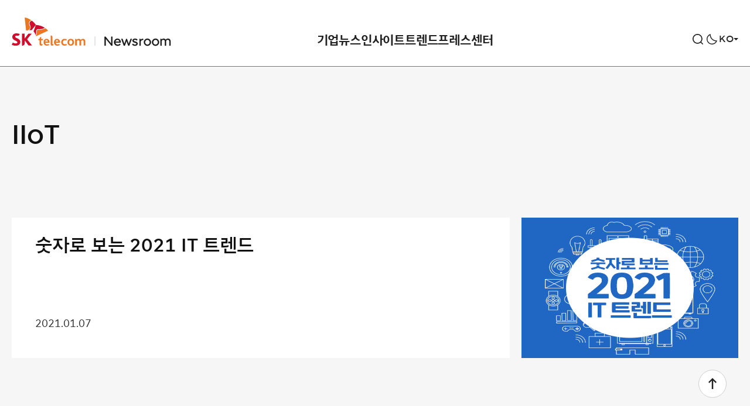

--- FILE ---
content_type: text/html; charset=UTF-8
request_url: https://news.sktelecom.com/tag/iiot
body_size: 37692
content:

<!DOCTYPE html>

<html class="no-js" lang="ko-KR">

	<head>
		<meta http-equiv="X-UA-Compatible" content="IE=edge">
		<meta name="viewport" content="width=device-width, user-scalable=no, initial-scale=1">
		<link rel="profile" href="https://gmpg.org/xfn/11">
		
				<!-- Google Tag Manager -->
		<script>(function(w,d,s,l,i){w[l]=w[l]||[];w[l].push({'gtm.start':
		new Date().getTime(),event:'gtm.js'});var f=d.getElementsByTagName(s)[0],
		j=d.createElement(s),dl=l!='dataLayer'?'&l='+l:'';j.async=true;j.src=
		'https://www.googletagmanager.com/gtm.js?id='+i+dl;f.parentNode.insertBefore(j,f);
		})(window,document,'script','dataLayer','GTM-M3QLC3L');</script>
		<!-- End Google Tag Manager -->
		<!-- Global site tag (gtag.js) - Google Analytics -->
		<script async src="https://www.googletagmanager.com/gtag/js?id=UA-202709982-1"></script>
		<script>
		window.dataLayer = window.dataLayer || [];
		function gtag(){dataLayer.push(arguments);}
		gtag('js', new Date());
		gtag('config', 'UA-202709982-1');
		</script>
		
		<title>IIoT &#8211; SK텔레콤 뉴스룸</title>
<meta name='robots' content='max-image-preview:large' />
	<style>img:is([sizes="auto" i], [sizes^="auto," i]) { contain-intrinsic-size: 3000px 1500px }</style>
		<title>SK텔레콤 뉴스룸  | IIoT</title>

	<meta name="viewport" content="width=device-width, initial-scale=1.0, user-scalable=no, minimum-scale=1.0, maximum-scale=1.0">
	<meta name="author" content="">
	<meta name="format-detection" content="telephone=no">
	<meta name="format-detection" content="address=no">	

	<meta name="title" content="IIoT | SK텔레콤 뉴스룸" />
	<meta name="keywords" content="SKT, SKT, 4차산업혁명, 빅데이터, 5G, 가우스텔레콤, 행복인사이트, SKT 블로그, SKT newsroom" />
	<meta name="description" content="SK텔레콤의 공식 뉴스 채널로 회사의 상품, 서비스, 경영활동에 대한 소식을 전합니다." />
	<meta property="og:type" content="website" />
	<meta property="og:url" content="https://news.sktelecom.com/tag/iiot" />
	<meta property="og:image" content="https://news.sktelecom.com/wp-content/themes/sktnewsroom/assets/images/ogimage.png?v=3.0" />
	<meta property="og:title" content="IIoT | SK텔레콤 뉴스룸" />
	<meta property="og:description" content="SK텔레콤의 공식 뉴스 채널로 회사의 상품, 서비스, 경영활동에 대한 소식을 전합니다." />
	<meta property="og:site_name" content="SK텔레콤 뉴스룸" />

	<meta name="msapplication-TileColor" content="#ffffff">
	<meta name="msapplication-TileImage" content="https://news.sktelecom.com/wp-content/themes/sktnewsroom/assets/images/114x114.png?v=3.0">
	<meta name="theme-color" content="#ffffff">
<link rel="alternate" type="application/rss+xml" title="SK텔레콤 뉴스룸 &raquo; 피드" href="https://news.sktelecom.com/feed" />
<link rel="alternate" type="application/rss+xml" title="SK텔레콤 뉴스룸 &raquo; 댓글 피드" href="https://news.sktelecom.com/comments/feed" />
<link rel="alternate" type="application/rss+xml" title="SK텔레콤 뉴스룸 &raquo; IIoT 태그 피드" href="https://news.sktelecom.com/tag/iiot/feed" />
<script>
window._wpemojiSettings = {"baseUrl":"https:\/\/s.w.org\/images\/core\/emoji\/16.0.1\/72x72\/","ext":".png","svgUrl":"https:\/\/s.w.org\/images\/core\/emoji\/16.0.1\/svg\/","svgExt":".svg","source":{"concatemoji":"https:\/\/news.sktelecom.com\/wp-includes\/js\/wp-emoji-release.min.js?ver=6.8.2.001"}};
/*! This file is auto-generated */
!function(s,n){var o,i,e;function c(e){try{var t={supportTests:e,timestamp:(new Date).valueOf()};sessionStorage.setItem(o,JSON.stringify(t))}catch(e){}}function p(e,t,n){e.clearRect(0,0,e.canvas.width,e.canvas.height),e.fillText(t,0,0);var t=new Uint32Array(e.getImageData(0,0,e.canvas.width,e.canvas.height).data),a=(e.clearRect(0,0,e.canvas.width,e.canvas.height),e.fillText(n,0,0),new Uint32Array(e.getImageData(0,0,e.canvas.width,e.canvas.height).data));return t.every(function(e,t){return e===a[t]})}function u(e,t){e.clearRect(0,0,e.canvas.width,e.canvas.height),e.fillText(t,0,0);for(var n=e.getImageData(16,16,1,1),a=0;a<n.data.length;a++)if(0!==n.data[a])return!1;return!0}function f(e,t,n,a){switch(t){case"flag":return n(e,"\ud83c\udff3\ufe0f\u200d\u26a7\ufe0f","\ud83c\udff3\ufe0f\u200b\u26a7\ufe0f")?!1:!n(e,"\ud83c\udde8\ud83c\uddf6","\ud83c\udde8\u200b\ud83c\uddf6")&&!n(e,"\ud83c\udff4\udb40\udc67\udb40\udc62\udb40\udc65\udb40\udc6e\udb40\udc67\udb40\udc7f","\ud83c\udff4\u200b\udb40\udc67\u200b\udb40\udc62\u200b\udb40\udc65\u200b\udb40\udc6e\u200b\udb40\udc67\u200b\udb40\udc7f");case"emoji":return!a(e,"\ud83e\udedf")}return!1}function g(e,t,n,a){var r="undefined"!=typeof WorkerGlobalScope&&self instanceof WorkerGlobalScope?new OffscreenCanvas(300,150):s.createElement("canvas"),o=r.getContext("2d",{willReadFrequently:!0}),i=(o.textBaseline="top",o.font="600 32px Arial",{});return e.forEach(function(e){i[e]=t(o,e,n,a)}),i}function t(e){var t=s.createElement("script");t.src=e,t.defer=!0,s.head.appendChild(t)}"undefined"!=typeof Promise&&(o="wpEmojiSettingsSupports",i=["flag","emoji"],n.supports={everything:!0,everythingExceptFlag:!0},e=new Promise(function(e){s.addEventListener("DOMContentLoaded",e,{once:!0})}),new Promise(function(t){var n=function(){try{var e=JSON.parse(sessionStorage.getItem(o));if("object"==typeof e&&"number"==typeof e.timestamp&&(new Date).valueOf()<e.timestamp+604800&&"object"==typeof e.supportTests)return e.supportTests}catch(e){}return null}();if(!n){if("undefined"!=typeof Worker&&"undefined"!=typeof OffscreenCanvas&&"undefined"!=typeof URL&&URL.createObjectURL&&"undefined"!=typeof Blob)try{var e="postMessage("+g.toString()+"("+[JSON.stringify(i),f.toString(),p.toString(),u.toString()].join(",")+"));",a=new Blob([e],{type:"text/javascript"}),r=new Worker(URL.createObjectURL(a),{name:"wpTestEmojiSupports"});return void(r.onmessage=function(e){c(n=e.data),r.terminate(),t(n)})}catch(e){}c(n=g(i,f,p,u))}t(n)}).then(function(e){for(var t in e)n.supports[t]=e[t],n.supports.everything=n.supports.everything&&n.supports[t],"flag"!==t&&(n.supports.everythingExceptFlag=n.supports.everythingExceptFlag&&n.supports[t]);n.supports.everythingExceptFlag=n.supports.everythingExceptFlag&&!n.supports.flag,n.DOMReady=!1,n.readyCallback=function(){n.DOMReady=!0}}).then(function(){return e}).then(function(){var e;n.supports.everything||(n.readyCallback(),(e=n.source||{}).concatemoji?t(e.concatemoji):e.wpemoji&&e.twemoji&&(t(e.twemoji),t(e.wpemoji)))}))}((window,document),window._wpemojiSettings);
</script>
<style id='wp-emoji-styles-inline-css'>

	img.wp-smiley, img.emoji {
		display: inline !important;
		border: none !important;
		box-shadow: none !important;
		height: 1em !important;
		width: 1em !important;
		margin: 0 0.07em !important;
		vertical-align: -0.1em !important;
		background: none !important;
		padding: 0 !important;
	}
</style>
<link rel='stylesheet' id='wp-block-library-css' href='https://news.sktelecom.com/wp-includes/css/dist/block-library/style.min.css?ver=6.8.2.001' media='all' />
<style id='classic-theme-styles-inline-css'>
/*! This file is auto-generated */
.wp-block-button__link{color:#fff;background-color:#32373c;border-radius:9999px;box-shadow:none;text-decoration:none;padding:calc(.667em + 2px) calc(1.333em + 2px);font-size:1.125em}.wp-block-file__button{background:#32373c;color:#fff;text-decoration:none}
</style>
<style id='global-styles-inline-css'>
:root{--wp--preset--aspect-ratio--square: 1;--wp--preset--aspect-ratio--4-3: 4/3;--wp--preset--aspect-ratio--3-4: 3/4;--wp--preset--aspect-ratio--3-2: 3/2;--wp--preset--aspect-ratio--2-3: 2/3;--wp--preset--aspect-ratio--16-9: 16/9;--wp--preset--aspect-ratio--9-16: 9/16;--wp--preset--color--black: #000000;--wp--preset--color--cyan-bluish-gray: #abb8c3;--wp--preset--color--white: #ffffff;--wp--preset--color--pale-pink: #f78da7;--wp--preset--color--vivid-red: #cf2e2e;--wp--preset--color--luminous-vivid-orange: #ff6900;--wp--preset--color--luminous-vivid-amber: #fcb900;--wp--preset--color--light-green-cyan: #7bdcb5;--wp--preset--color--vivid-green-cyan: #00d084;--wp--preset--color--pale-cyan-blue: #8ed1fc;--wp--preset--color--vivid-cyan-blue: #0693e3;--wp--preset--color--vivid-purple: #9b51e0;--wp--preset--color--accent: #cd2653;--wp--preset--color--primary: #000000;--wp--preset--color--secondary: #6d6d6d;--wp--preset--color--subtle-background: #dcd7ca;--wp--preset--color--background: ##fff;--wp--preset--gradient--vivid-cyan-blue-to-vivid-purple: linear-gradient(135deg,rgba(6,147,227,1) 0%,rgb(155,81,224) 100%);--wp--preset--gradient--light-green-cyan-to-vivid-green-cyan: linear-gradient(135deg,rgb(122,220,180) 0%,rgb(0,208,130) 100%);--wp--preset--gradient--luminous-vivid-amber-to-luminous-vivid-orange: linear-gradient(135deg,rgba(252,185,0,1) 0%,rgba(255,105,0,1) 100%);--wp--preset--gradient--luminous-vivid-orange-to-vivid-red: linear-gradient(135deg,rgba(255,105,0,1) 0%,rgb(207,46,46) 100%);--wp--preset--gradient--very-light-gray-to-cyan-bluish-gray: linear-gradient(135deg,rgb(238,238,238) 0%,rgb(169,184,195) 100%);--wp--preset--gradient--cool-to-warm-spectrum: linear-gradient(135deg,rgb(74,234,220) 0%,rgb(151,120,209) 20%,rgb(207,42,186) 40%,rgb(238,44,130) 60%,rgb(251,105,98) 80%,rgb(254,248,76) 100%);--wp--preset--gradient--blush-light-purple: linear-gradient(135deg,rgb(255,206,236) 0%,rgb(152,150,240) 100%);--wp--preset--gradient--blush-bordeaux: linear-gradient(135deg,rgb(254,205,165) 0%,rgb(254,45,45) 50%,rgb(107,0,62) 100%);--wp--preset--gradient--luminous-dusk: linear-gradient(135deg,rgb(255,203,112) 0%,rgb(199,81,192) 50%,rgb(65,88,208) 100%);--wp--preset--gradient--pale-ocean: linear-gradient(135deg,rgb(255,245,203) 0%,rgb(182,227,212) 50%,rgb(51,167,181) 100%);--wp--preset--gradient--electric-grass: linear-gradient(135deg,rgb(202,248,128) 0%,rgb(113,206,126) 100%);--wp--preset--gradient--midnight: linear-gradient(135deg,rgb(2,3,129) 0%,rgb(40,116,252) 100%);--wp--preset--font-size--small: 18px;--wp--preset--font-size--medium: 20px;--wp--preset--font-size--large: 26.25px;--wp--preset--font-size--x-large: 42px;--wp--preset--font-size--normal: 21px;--wp--preset--font-size--larger: 32px;--wp--preset--spacing--20: 0.44rem;--wp--preset--spacing--30: 0.67rem;--wp--preset--spacing--40: 1rem;--wp--preset--spacing--50: 1.5rem;--wp--preset--spacing--60: 2.25rem;--wp--preset--spacing--70: 3.38rem;--wp--preset--spacing--80: 5.06rem;--wp--preset--shadow--natural: 6px 6px 9px rgba(0, 0, 0, 0.2);--wp--preset--shadow--deep: 12px 12px 50px rgba(0, 0, 0, 0.4);--wp--preset--shadow--sharp: 6px 6px 0px rgba(0, 0, 0, 0.2);--wp--preset--shadow--outlined: 6px 6px 0px -3px rgba(255, 255, 255, 1), 6px 6px rgba(0, 0, 0, 1);--wp--preset--shadow--crisp: 6px 6px 0px rgba(0, 0, 0, 1);}:where(.is-layout-flex){gap: 0.5em;}:where(.is-layout-grid){gap: 0.5em;}body .is-layout-flex{display: flex;}.is-layout-flex{flex-wrap: wrap;align-items: center;}.is-layout-flex > :is(*, div){margin: 0;}body .is-layout-grid{display: grid;}.is-layout-grid > :is(*, div){margin: 0;}:where(.wp-block-columns.is-layout-flex){gap: 2em;}:where(.wp-block-columns.is-layout-grid){gap: 2em;}:where(.wp-block-post-template.is-layout-flex){gap: 1.25em;}:where(.wp-block-post-template.is-layout-grid){gap: 1.25em;}.has-black-color{color: var(--wp--preset--color--black) !important;}.has-cyan-bluish-gray-color{color: var(--wp--preset--color--cyan-bluish-gray) !important;}.has-white-color{color: var(--wp--preset--color--white) !important;}.has-pale-pink-color{color: var(--wp--preset--color--pale-pink) !important;}.has-vivid-red-color{color: var(--wp--preset--color--vivid-red) !important;}.has-luminous-vivid-orange-color{color: var(--wp--preset--color--luminous-vivid-orange) !important;}.has-luminous-vivid-amber-color{color: var(--wp--preset--color--luminous-vivid-amber) !important;}.has-light-green-cyan-color{color: var(--wp--preset--color--light-green-cyan) !important;}.has-vivid-green-cyan-color{color: var(--wp--preset--color--vivid-green-cyan) !important;}.has-pale-cyan-blue-color{color: var(--wp--preset--color--pale-cyan-blue) !important;}.has-vivid-cyan-blue-color{color: var(--wp--preset--color--vivid-cyan-blue) !important;}.has-vivid-purple-color{color: var(--wp--preset--color--vivid-purple) !important;}.has-black-background-color{background-color: var(--wp--preset--color--black) !important;}.has-cyan-bluish-gray-background-color{background-color: var(--wp--preset--color--cyan-bluish-gray) !important;}.has-white-background-color{background-color: var(--wp--preset--color--white) !important;}.has-pale-pink-background-color{background-color: var(--wp--preset--color--pale-pink) !important;}.has-vivid-red-background-color{background-color: var(--wp--preset--color--vivid-red) !important;}.has-luminous-vivid-orange-background-color{background-color: var(--wp--preset--color--luminous-vivid-orange) !important;}.has-luminous-vivid-amber-background-color{background-color: var(--wp--preset--color--luminous-vivid-amber) !important;}.has-light-green-cyan-background-color{background-color: var(--wp--preset--color--light-green-cyan) !important;}.has-vivid-green-cyan-background-color{background-color: var(--wp--preset--color--vivid-green-cyan) !important;}.has-pale-cyan-blue-background-color{background-color: var(--wp--preset--color--pale-cyan-blue) !important;}.has-vivid-cyan-blue-background-color{background-color: var(--wp--preset--color--vivid-cyan-blue) !important;}.has-vivid-purple-background-color{background-color: var(--wp--preset--color--vivid-purple) !important;}.has-black-border-color{border-color: var(--wp--preset--color--black) !important;}.has-cyan-bluish-gray-border-color{border-color: var(--wp--preset--color--cyan-bluish-gray) !important;}.has-white-border-color{border-color: var(--wp--preset--color--white) !important;}.has-pale-pink-border-color{border-color: var(--wp--preset--color--pale-pink) !important;}.has-vivid-red-border-color{border-color: var(--wp--preset--color--vivid-red) !important;}.has-luminous-vivid-orange-border-color{border-color: var(--wp--preset--color--luminous-vivid-orange) !important;}.has-luminous-vivid-amber-border-color{border-color: var(--wp--preset--color--luminous-vivid-amber) !important;}.has-light-green-cyan-border-color{border-color: var(--wp--preset--color--light-green-cyan) !important;}.has-vivid-green-cyan-border-color{border-color: var(--wp--preset--color--vivid-green-cyan) !important;}.has-pale-cyan-blue-border-color{border-color: var(--wp--preset--color--pale-cyan-blue) !important;}.has-vivid-cyan-blue-border-color{border-color: var(--wp--preset--color--vivid-cyan-blue) !important;}.has-vivid-purple-border-color{border-color: var(--wp--preset--color--vivid-purple) !important;}.has-vivid-cyan-blue-to-vivid-purple-gradient-background{background: var(--wp--preset--gradient--vivid-cyan-blue-to-vivid-purple) !important;}.has-light-green-cyan-to-vivid-green-cyan-gradient-background{background: var(--wp--preset--gradient--light-green-cyan-to-vivid-green-cyan) !important;}.has-luminous-vivid-amber-to-luminous-vivid-orange-gradient-background{background: var(--wp--preset--gradient--luminous-vivid-amber-to-luminous-vivid-orange) !important;}.has-luminous-vivid-orange-to-vivid-red-gradient-background{background: var(--wp--preset--gradient--luminous-vivid-orange-to-vivid-red) !important;}.has-very-light-gray-to-cyan-bluish-gray-gradient-background{background: var(--wp--preset--gradient--very-light-gray-to-cyan-bluish-gray) !important;}.has-cool-to-warm-spectrum-gradient-background{background: var(--wp--preset--gradient--cool-to-warm-spectrum) !important;}.has-blush-light-purple-gradient-background{background: var(--wp--preset--gradient--blush-light-purple) !important;}.has-blush-bordeaux-gradient-background{background: var(--wp--preset--gradient--blush-bordeaux) !important;}.has-luminous-dusk-gradient-background{background: var(--wp--preset--gradient--luminous-dusk) !important;}.has-pale-ocean-gradient-background{background: var(--wp--preset--gradient--pale-ocean) !important;}.has-electric-grass-gradient-background{background: var(--wp--preset--gradient--electric-grass) !important;}.has-midnight-gradient-background{background: var(--wp--preset--gradient--midnight) !important;}.has-small-font-size{font-size: var(--wp--preset--font-size--small) !important;}.has-medium-font-size{font-size: var(--wp--preset--font-size--medium) !important;}.has-large-font-size{font-size: var(--wp--preset--font-size--large) !important;}.has-x-large-font-size{font-size: var(--wp--preset--font-size--x-large) !important;}
:where(.wp-block-post-template.is-layout-flex){gap: 1.25em;}:where(.wp-block-post-template.is-layout-grid){gap: 1.25em;}
:where(.wp-block-columns.is-layout-flex){gap: 2em;}:where(.wp-block-columns.is-layout-grid){gap: 2em;}
:root :where(.wp-block-pullquote){font-size: 1.5em;line-height: 1.6;}
</style>
<link rel='stylesheet' id='amazonpolly-css' href='https://news.sktelecom.com/wp-content/plugins/amazon-polly/public/css/amazonpolly-public.css?ver=1.0.0' media='all' />
<link rel='stylesheet' id='sktnewsroom-style-css' href='https://news.sktelecom.com/wp-content/themes/sktnewsroom/style.css?ver=1761656509' media='all' />
<link rel='stylesheet' id='sktnewsroom-print-style-css' href='https://news.sktelecom.com/wp-content/themes/sktnewsroom/print.css?ver=6.8.2.001' media='print' />
<link rel='stylesheet' id='sktnewsroom-add-style-css' href='https://news.sktelecom.com/wp-content/themes/sktnewsroom/add.css?ver=6.8.2.001' media='all' />
<link rel='stylesheet' id='sktnewsroom-mCustomScrollbar-style-css' href='https://news.sktelecom.com/wp-content/themes/sktnewsroom/jquery.mCustomScrollbar.css?ver=6.8.2.001' media='all' />
<script id="jquery-core-js-extra">
var ajax_object = {"ajax_url":"https:\/\/news.sktelecom.com\/wp-admin\/admin-ajax.php"};
</script>
<script src="https://news.sktelecom.com/wp-includes/js/jquery/jquery.min.js?ver=3.7.1" id="jquery-core-js"></script>
<script src="https://news.sktelecom.com/wp-includes/js/jquery/jquery-migrate.min.js?ver=3.4.1" id="jquery-migrate-js"></script>
<script src="https://news.sktelecom.com/wp-content/plugins/amazon-polly/public/js/amazonpolly-public.js?ver=1.0.0" id="amazonpolly-js"></script>
<script src="https://news.sktelecom.com/wp-content/themes/sktnewsroom/assets/js/index_202406.js?ver=6.8.2.001" id="sktnewsroom-js-js" async></script>
<script src="https://news.sktelecom.com/wp-content/themes/sktnewsroom/assets/js/jquery.mCustomScrollbar.concat.min.js?ver=6.8.2.001" id="sktnewsroom-mCustomScrollbar-js-js"></script>
<script src="https://news.sktelecom.com/wp-content/themes/sktnewsroom/assets/js/d3.v5.min.js?ver=6.8.2.001" id="sktnewsroom-d3v5-js-js"></script>
<script src="https://news.sktelecom.com/wp-content/themes/sktnewsroom/assets/js/graph.js?ver=6.8.2.001" id="sktnewsroom-graph-js-js"></script>
<link rel="https://api.w.org/" href="https://news.sktelecom.com/wp-json/" /><link rel="alternate" title="JSON" type="application/json" href="https://news.sktelecom.com/wp-json/wp/v2/tags/16356" /><link rel="EditURI" type="application/rsd+xml" title="RSD" href="https://news.sktelecom.com/xmlrpc.php?rsd" />
<meta name="generator" content="WordPress 6.8.2.001" />
	<script>document.documentElement.className = document.documentElement.className.replace( 'no-js', 'js' );</script>
	<link rel="icon" href="https://news-static.sktelecom.com/wp-content/uploads/2021/07/cropped-favicon_512-1-32x32.png" sizes="32x32" />
<link rel="icon" href="https://news-static.sktelecom.com/wp-content/uploads/2021/07/cropped-favicon_512-1-192x192.png" sizes="192x192" />
<link rel="apple-touch-icon" href="https://news-static.sktelecom.com/wp-content/uploads/2021/07/cropped-favicon_512-1-180x180.png" />
<meta name="msapplication-TileImage" content="https://news-static.sktelecom.com/wp-content/uploads/2021/07/cropped-favicon_512-1-270x270.png" />
		<style id="wp-custom-css">
			.cont_1, .cont_2, .cont_3, .cont_4, .cont_5, .cont_6, .cont_7 { width:100%; margin-bottom:-4%; position: relative; !important}
.hover_b{ margin:0; position:absolute; top:0; left:0; display: none !important;}
.cont_1:hover .hover_b{display: block !important;}
.cont_2:hover .hover_b{display: block !important;}
.cont_3:hover .hover_b{display: block !important;}
.cont_4:hover .hover_b{display: block !important;}
.cont_5:hover .hover_b{display: block !important;}
.cont_6:hover .hover_b{display: block !important;}
.cont_7:hover .hover_b{display: block !important;}

@media (max-width:680px;){
	.cont_1, .cont_2, .cont_3, .cont_4, .cont_5, .cont_6, .cont_7 { width:100%; margin-bottom:-7%; position: relative; !important}
}		</style>
				
		<script src="https://cdnjs.cloudflare.com/ajax/libs/Swiper/5.0.0/js/swiper.js"></script>
		<script src="https://developers.kakao.com/sdk/js/kakao.js"></script>
		<link rel="stylesheet" href="https://cdnjs.cloudflare.com/ajax/libs/Swiper/5.0.0/css/swiper.min.css">
		
		<link rel="icon" href="https://news.sktelecom.com/wp-content/themes/sktnewsroom/assets/images/ico_favi.png" sizes="200x200">
		<link rel="apple-touch-icon" href="https://news.sktelecom.com/wp-content/themes/sktnewsroom/assets/images/ico_favi_bg_white.png">

		<link rel="stylesheet" href="https://news.sktelecom.com/wp-content/themes/sktnewsroom/style_con.css?t=20260127161538">
	</head>

	<body class="archive tag tag-iiot tag-16356 wp-embed-responsive wp-theme-sktnewsroom enable-search-modal has-no-pagination showing-comments hide-avatars footer-top-hidden">
	
		<script>
			(function(){
				var isDarkTheme = localStorage.getItem('page_dark_theme');
				if (isDarkTheme) {
					if (isDarkTheme === "on") {
						jQuery('body').addClass('dark-theme');
					}
				}
			})();
		</script>

				<!-- Google Tag Manager (noscript) -->
		<noscript><iframe src="https://www.googletagmanager.com/ns.html?id=GTM-M3QLC3L"
		height="0" width="0" style="display:none;visibility:hidden"></iframe></noscript>
		<!-- End Google Tag Manager (noscript) -->
		
		<a class="skip_navigation" href="#site-content">Skip to the content</a>
		<!-- env: not local -->

		<!-- blog header -->
		<header id="site-header" role="banner">

			<div class="header-inner">

				<!-- logo -->
				<h1 class="header-titles type_1">
					<!--
					<a href="https://news.sktelecom.com" class="site-logo-default">SKT NewsRoom</a>
					-->
					<!-- 2024.02.07 이동 사이트 변경 -->
					<!-- <a href="https://www.sktelecom.com" class="site-logo-default type_1">SKT</a> -->
					<a href="https://news.sktelecom.com" class="site-logo-default type_1">SKT</a>
					<a href="https://news.sktelecom.com" class="site-link-newsroom">NewsRoom</a>
									</h1>
				<!-- //logo -->

				<div class="header-navigation-wrapper">
												<nav class="primary-menu-wrapper" aria-label="Horizontal" role="navigation">
								<ul class="primary-menu reset-list-style">
									<li id="menu-item-131694" class="menu-item menu-item-type-taxonomy menu-item-object-category menu-item-has-children menu-item-131694"><a href="https://news.sktelecom.com/category/%ea%b8%b0%ec%97%85%eb%89%b4%ec%8a%a4">기업뉴스</a>
<ul class="sub-menu">
	<li id="menu-item-131690" class="menu-item menu-item-type-taxonomy menu-item-object-category menu-item-131690"><a href="https://news.sktelecom.com/category/%ea%b8%b0%ec%97%85%eb%89%b4%ec%8a%a4/%ea%b8%b0%ec%97%85">기업</a></li>
	<li id="menu-item-131688" class="menu-item menu-item-type-taxonomy menu-item-object-category menu-item-131688"><a href="https://news.sktelecom.com/category/%ea%b8%b0%ec%97%85%eb%89%b4%ec%8a%a4/esg">ESG</a></li>
	<li id="menu-item-131691" class="menu-item menu-item-type-taxonomy menu-item-object-category menu-item-131691"><a href="https://news.sktelecom.com/category/%ea%b8%b0%ec%97%85%eb%89%b4%ec%8a%a4/%eb%ac%b8%ed%99%94">문화</a></li>
</ul>
</li>
<li id="menu-item-131689" class="menu-item menu-item-type-taxonomy menu-item-object-category menu-item-has-children menu-item-131689"><a href="https://news.sktelecom.com/category/%ec%9d%b8%ec%82%ac%ec%9d%b4%ed%8a%b8">인사이트</a>
<ul class="sub-menu">
	<li id="menu-item-203777" class="menu-item menu-item-type-taxonomy menu-item-object-category menu-item-203777"><a href="https://news.sktelecom.com/category/%ec%9d%b8%ec%82%ac%ec%9d%b4%ed%8a%b8/ai">AI</a></li>
	<li id="menu-item-131693" class="menu-item menu-item-type-taxonomy menu-item-object-category menu-item-131693"><a href="https://news.sktelecom.com/category/%ec%9d%b8%ec%82%ac%ec%9d%b4%ed%8a%b8/%ea%b8%b0%ec%88%a0">기술</a></li>
	<li id="menu-item-178137" class="menu-item menu-item-type-taxonomy menu-item-object-category menu-item-178137"><a href="https://news.sktelecom.com/category/%ec%9d%b8%ec%82%ac%ec%9d%b4%ed%8a%b8/%ec%84%9c%eb%b9%84%ec%8a%a4">서비스</a></li>
</ul>
</li>
<li id="menu-item-218001" class="menu-item menu-item-type-taxonomy menu-item-object-category menu-item-has-children menu-item-218001"><a href="https://news.sktelecom.com/category/%ed%8a%b8%eb%a0%8c%eb%93%9c">트렌드</a>
<ul class="sub-menu">
	<li id="menu-item-218002" class="menu-item menu-item-type-taxonomy menu-item-object-category menu-item-218002"><a href="https://news.sktelecom.com/category/%ed%8a%b8%eb%a0%8c%eb%93%9c/%eb%8d%b0%ec%9d%b4%ed%84%b0">데이터</a></li>
	<li id="menu-item-218003" class="menu-item menu-item-type-taxonomy menu-item-object-category menu-item-218003"><a href="https://news.sktelecom.com/category/%ed%8a%b8%eb%a0%8c%eb%93%9c/%eb%a6%ac%ed%8f%ac%ed%8a%b8">리포트</a></li>
</ul>
</li>
<li id="menu-item-178136" class="menu-item menu-item-type-taxonomy menu-item-object-category menu-item-has-children menu-item-178136"><a href="https://news.sktelecom.com/category/%ed%94%84%eb%a0%88%ec%8a%a4%ec%84%bc%ed%84%b0">프레스센터</a>
<ul class="sub-menu">
	<li id="menu-item-131696" class="menu-item menu-item-type-taxonomy menu-item-object-category menu-item-131696"><a href="https://news.sktelecom.com/category/%ed%94%84%eb%a0%88%ec%8a%a4%ec%84%bc%ed%84%b0/%eb%b3%b4%eb%8f%84%ec%9e%90%eb%a3%8c">보도자료</a></li>
	<li id="menu-item-134974" class="menu-item menu-item-type-taxonomy menu-item-object-category menu-item-134974"><a href="https://news.sktelecom.com/category/%eb%af%b8%eb%94%94%ec%96%b4%eb%9d%bc%ec%9d%b4%eb%b8%8c%eb%9f%ac%eb%a6%ac/image">미디어 라이브러리</a></li>
</ul>
</li>
								</ul>
							</nav>
										</div>

				<button class="mobile-menu-toggle">
					<span>메뉴</span>
				</button>
				
				<div class="header-util">
											<button class="search-toggle" data-toggle-target=".search-modal" data-toggle-body-class="showing-search-modal" data-set-focus=".search-modal .search-field" aria-expanded="false">
							<span>검색</span>
						</button>

										
					<button type="button" class="btn-header btn-darkmode" ga_category="다크모드" ga_action="다크모드 클릭" ga_label="다크모드_클릭" title="라이드/다크 모드 전환">다크모드 전환</button>

					<div class="global-site">
						<button type="button" class="btn-global-site"><span>KO</span></button>
						<ul class="site-list">
							<li class="current"><a href="https://news.sktelecom.com" title="Korean">KO</a></li>
							<li><a href="https://news.sktelecom.com/en" title="English">EN</a></li>
						</ul>
					</div>
				</div>
			</div>

			<div class="search-modal cover-modal" data-modal-target-string=".search-modal">
	<div class="modal-inner">
		<div class="search-wrap">
			<form role="search" aria-label="Search for:" method="get" class="search-form" action="https://news.sktelecom.com/">
	<div class="input-wrap">
		<input type="search" id="search-form-1" class="search-field" placeholder="검색어를 입력해주세요." value="" name="s" autocomplete="off" />

		<button type="button" class="btn-clear">비우기</button>
	</div>
	<button type="submit" class="search-submit">
		<span>검색</span>
	</button>
</form>

<script>
	const btnClear = document.querySelector('.input-wrap .btn-clear');
	const inputBox = document.querySelector('#search-form-1');
	const cleaInput = target => {
			if (target.value !== "") {
				btnClear.classList.add('visible');
			} else {
				btnClear.classList.remove('visible');
			}
	};
	if (inputBox) {
		inputBox.addEventListener('keydown', e => cleaInput(e.currentTarget));
		inputBox.addEventListener('keyup', e => cleaInput(e.currentTarget));
	}
	if (btnClear) {
		btnClear.addEventListener('click', () => {
			inputBox.value = "";
			btnClear.classList.remove('visible');
		});
	}
</script>
		</div>

		    	<div class="tag-list">
			<ul>
			  				<li><a href="/tag/에어/">#에어</a></li>
								<li><a href="/tag/air/">#air</a></li>
								<li><a href="/tag/아이폰17/">#아이폰17</a></li>
								<li><a href="/tag/iPhone17/">#iPhone17</a></li>
								<li><a href="/tag/T멤버십/">#T멤버십</a></li>
								<li><a href="/tag/AI/">#AI</a></li>
								<li><a href="/tag/에이닷/">#에이닷</a></li>
								<li><a href="/tag/로밍/">#로밍</a></li>
								<li><a href="/tag/실적발표/">#실적발표</a></li>
								<li><a href="/tag/T우주/">#T우주</a></li>
								<li><a href="/tag/ESG/">#ESG</a></li>
							</ul>
		</div>
		
		<button class="close-search-toggle" data-toggle-target=".search-modal" data-toggle-body-class="showing-search-modal" data-set-focus=".search-modal .search-field">
			<span>닫기</span>
		</button>
	</div>
</div>
		</header>
		<!-- //blog header -->

		
<main id="site-content" role="main">
	<h1 class="hide">콘텐츠 리스트</h1>
	<div class="cont-inner">

			<!-- archive header -->
		<header class="archive-header ">
							<h1 class="archive-title"> <span>IIoT</span></h1>
								</header>
		<!-- //archive header -->
  
		<!-- post list body -->
	<div class="post-list-wrap list-category">
	<ul class="list-body"><li>

<!-- item -->
<article id="post-128375" class="list-item">
	<div class="item-inner">
		<!-- category -->
		<div class="item-category">
						
		</div>
		<!-- //category -->
		<!-- post link -->
		<a href="https://news.sktelecom.com/128375">
			<div class="item-thumb">
				<img width="500" height="414" src="https://news-static.sktelecom.com/wp-content/uploads/2021/01/SKT_%EC%88%AB%EC%9E%90%EB%A1%9C%EB%B3%B4%EB%8A%94IT%ED%8A%B8%EB%A0%8C%EB%93%9C_Thumb.jpg" class="thumb-pc" alt="SKT, SK텔레콤, IT트렌드, IT전망, 5G스마트폰, 아이폰12, 폴더블, 롤러블, 스마트폰시장, zoom, 줌, 온라인화상회의플랫폼, 줌성장, 줌가입자수, IoT, IIoT, 사물인터넷, 사물인터넷시장전망, 챗봇, AI로봇, 인공지능로봇" decoding="async" fetchpriority="high" srcset="https://news-static.sktelecom.com/wp-content/uploads/2021/01/SKT_%EC%88%AB%EC%9E%90%EB%A1%9C%EB%B3%B4%EB%8A%94IT%ED%8A%B8%EB%A0%8C%EB%93%9C_Thumb.jpg 580w, https://news-static.sktelecom.com/wp-content/uploads/2021/01/SKT_%EC%88%AB%EC%9E%90%EB%A1%9C%EB%B3%B4%EB%8A%94IT%ED%8A%B8%EB%A0%8C%EB%93%9C_Thumb-363x300.jpg 363w" sizes="(max-width: 500px) 100vw, 500px" /><img width="580" height="480" src="https://news-static.sktelecom.com/wp-content/uploads/2021/01/SKT_%EC%88%AB%EC%9E%90%EB%A1%9C%EB%B3%B4%EB%8A%94IT%ED%8A%B8%EB%A0%8C%EB%93%9C_Thumb.jpg" class="thumb-mobile" alt="SKT, SK텔레콤, IT트렌드, IT전망, 5G스마트폰, 아이폰12, 폴더블, 롤러블, 스마트폰시장, zoom, 줌, 온라인화상회의플랫폼, 줌성장, 줌가입자수, IoT, IIoT, 사물인터넷, 사물인터넷시장전망, 챗봇, AI로봇, 인공지능로봇" decoding="async" srcset="https://news-static.sktelecom.com/wp-content/uploads/2021/01/SKT_%EC%88%AB%EC%9E%90%EB%A1%9C%EB%B3%B4%EB%8A%94IT%ED%8A%B8%EB%A0%8C%EB%93%9C_Thumb.jpg 580w, https://news-static.sktelecom.com/wp-content/uploads/2021/01/SKT_%EC%88%AB%EC%9E%90%EB%A1%9C%EB%B3%B4%EB%8A%94IT%ED%8A%B8%EB%A0%8C%EB%93%9C_Thumb-363x300.jpg 363w" sizes="(max-width: 580px) 100vw, 580px" />			</div>
			<h2 class="item-title">숫자로 보는 2021 IT 트렌드</h2>
			<div class="item-excerpt">
							</div>
			
		</a>
		<!-- //post link -->
		<!-- date -->
		<div class="item-date modified">2021.01.07</div>
		<!-- //date -->
			</div>
</article>
<!-- //item -->
</li></ul>
	</div>

	

	</div>
</main>

			<div class="btn-floating">
				<a href="#" class="btn-footer btn-go-to-top" title="맨 위로">
					<svg xmlns="http://www.w3.org/2000/svg" width="48" height="48" viewBox="0 0 48 48" fill="none">
						<path d="M0.499999 24C0.499999 11.0213 11.0213 0.500001 24 0.499999C36.9787 0.499998 47.5 11.0213 47.5 24C47.5 36.9787 36.9787 47.5 24 47.5C11.0213 47.5 0.5 36.9787 0.499999 24Z" fill="white" stroke="#CDCDCD"/>
						<path d="M17 21.125L24 14L31 21.125L29.3083 22.7875L25.1667 18.5719L25.1667 33L22.8333 33L22.8333 18.5719L18.6917 22.7875L17 21.125Z" fill="#222222"/>
					</svg>
				</a>
			</div>

			<footer id="site-footer" role="contentinfo">
				<div class="cont-inner">
					<div class="footer-top">
						<div class="footer-menu">
							<ul>
								<li><a href="https://news.sktelecom.com/about-newsroom">About 뉴스룸</a></li>
								<li><a href="https://news.sktelecom.com/policy">뉴스룸 운영 정책</a></li>
								<li><a href="https://privacy.sktelecom.com/view.do?ctg=policy&name=policy" target="_blank" >개인정보 처리방침</a></li>
								<li><a href="https://news.sktelecom.com/information-use">뉴스룸 콘텐츠 이용 안내</a></li>
							</ul>
						</div>
						<div class="credits">
							<a href="https://news.sktelecom.com" class="footer-logo">SK telecom</a>
							<address>서울특별시 중구 을지로65(을지로2가) SK T-타워 SK텔레콤(주)</address>
							<p class="copyright">COPYRIGHT &copy; SK TELECOM CO., LTD. ALL RIGHTS RESERVED.</p>
						</div>
									<div class="links-sns">
				<strong class="title"></strong>
				<ul>
									<li>
						<a href="https://www.sktelecom.com/" target="_blank" class="icon homepage" title="홈페이지">홈페이지</a>
					</li>
									<li>
						<a href="https://www.youtube.com/channel/UCA5vKQkvC9zlTDOSNtoMdCQ" target="_blank" class="icon youtube" title="유튜브">유튜브</a>
					</li>
									<li>
						<a href="https://www.facebook.com/sktelecom/" target="_blank" class="icon facebook" title="페이스북">페이스북</a>
					</li>
									<li>
						<a href="https://www.instagram.com/sktelecom/" target="_blank" class="icon instagram" title="인스타">인스타</a>
					</li>
									<li>
						<a href="https://twitter.com/sktelecom" target="_blank" class="icon twitter" title="X">X</a>
					</li>
									<li>
						<a href="https://www.linkedin.com/company/sk-telecom/" target="_blank" class="icon linkedin" title="링크드인">링크드인</a>
					</li>
									<li>
						<a href="https://blog.naver.com/sktstory" target="_blank" class="icon post" title="뉴스룸 블로그">뉴스룸 블로그</a>
					</li>
									<li>
						<a href="https://www.facebook.com/sktelecom.newsroom" target="_blank" class="icon facebook" title="뉴스룸 페이스북">뉴스룸 페이스북</a>
					</li>
								</ul>
			</div>
							</div>
					<div class="footer-bottom">
									<div class="wrap-family-sites list-fold">
				<div class="family-sites-inner">
					<div class="title">Family Site</div>
					<button type="button" class="btn-family-sites">패밀리사이트 확장</button>
					<ul>
											<li>
							<a href="http://www.sk.co.kr" target="_blank">SK(주)</a>
						</li>
											<li>
							<a href="https://www.sksquare.com/kor/index.do" target="_blank">SK스퀘어</a>
						</li>
											<li>
							<a href="https://www.skbroadband.com/Main.do" target="_blank">SK브로드밴드</a>
						</li>
											<li>
							<a href="https://www.sktelink.com/main" target="_blank">SK텔링크</a>
						</li>
											<li>
							<a href="https://www.skmnservice.com/pc_new/html/main.html" target="_blank">SK엠앤서비스</a>
						</li>
											<li>
							<a href="https://skcomms.co.kr" target="_blank">SK커뮤니케이션즈</a>
						</li>
											<li>
							<a href="https://psnmarketing.com/" target="_blank">PS&Marketing</a>
						</li>
											<li>
							<a href="https://www.serviceace.co.kr/service_ace/" target="_blank">서비스에이스</a>
						</li>
											<li>
							<a href="https://www.skons.co.kr" target="_blank">SK오앤에스</a>
						</li>
											<li>
							<a href="https://www.svctop.co.kr/index" target="_blank">SK서비스탑</a>
						</li>
										</ul>
				</div>
			</div>
							</div>
					<a href="https://news.sktelecom.com" class="footer-logo">SK telecom</a>
				</div>
			</footer>

		<script type="speculationrules">
{"prefetch":[{"source":"document","where":{"and":[{"href_matches":"\/*"},{"not":{"href_matches":["\/wp-*.php","\/wp-admin\/*","\/wp-content\/uploads\/*","\/wp-content\/*","\/wp-content\/plugins\/*","\/wp-content\/themes\/sktnewsroom\/*","\/*\\?(.+)"]}},{"not":{"selector_matches":"a[rel~=\"nofollow\"]"}},{"not":{"selector_matches":".no-prefetch, .no-prefetch a"}}]},"eagerness":"conservative"}]}
</script>
	<script>
	/(trident|msie)/i.test(navigator.userAgent)&&document.getElementById&&window.addEventListener&&window.addEventListener("hashchange",function(){var t,e=location.hash.substring(1);/^[A-z0-9_-]+$/.test(e)&&(t=document.getElementById(e))&&(/^(?:a|select|input|button|textarea)$/i.test(t.tagName)||(t.tabIndex=-1),t.focus())},!1);
	</script>
	
		
	<div class="cover-modal-bg"></div>

	</body>
</html>


--- FILE ---
content_type: text/css
request_url: https://news.sktelecom.com/wp-content/themes/sktnewsroom/print.css?ver=6.8.2.001
body_size: 2092
content:
@charset "UTF-8";

body, div, dl, dt, dd, ul, ol, li, h1, h2, h3, h4, h5, h6, pre, code, form, fieldset, legend, textarea, p, blockquote, th, td, input, select, textarea, button { margin: 0; padding: 0; }
fieldset, img { border: 0; }
dl, ul, ol, li { list-style: none; }
input, select, textarea, button { vertical-align: middle; }
button { border: 0; background: none; cursor: pointer; }
a { text-decoration: none; }
address, caption, cite, code, dfn, em, var { font-style: normal; font-weight: inherit; }
img { vertical-align: top; }
body {
  color: #121212;
  font-family: "Malgun Gothic", "맑은 고딕", dotum, "돋움", sans-serif;
  background: #fff;
  -webkit-text-size-adjust: none;
}
.post-wrap {
  max-width: 800px;
  padding: 50px 0;
  margin: 0 auto;
}
.post-title {
  font-size: 40px;
  font-weight: 700;
  line-height: 56px;
  word-break: break-all;
}
.post-info {
  color: #767676;
  font-size: 16px;
  line-height: 30px;
  padding: 20px 0;
}
.post-info strong {
  color: #333;
  margin-right: 10px;
}
.post-content {
  border-top: 1px solid #dcdcdc;
  padding-top: 30px;
  font-size: 18px;
  line-height: 1.9em;
  word-break: break-all;
}
.post-content > *:first-child {
  margin-top: 0 !important;
}
.post-content p {
  word-break: break-all;
  margin: 1.900em 0 0;
}
.post-content .brand_c {
	color: #f24c34 !important;
}
.post-content .cnt-tit {
	display: block;
	font-size: 1.500em;
	font-weight: 700;
	line-height: 1.500em;
	margin: 2em 0 1.267em;
}
.post-content .cnt-tit > * {
	font-size: 1.500em;
}
.post-content .cnt-tit + p {
	margin-top: 0 !important;
}
.post-content .img-cap {
	display: block;
	color: #999;
	font-size: .8em;
	text-align: left;
	line-height: 1.375em;
	padding: .375em 0;
	margin-top: 0 !important;
}
.post-content iframe {
  display: none;
}
.post-content img {
  display: block;
  max-width: 100%;
  height: auto;
  margin: 0 auto;
}
.post-tags ul {
  border-top: 1px solid #dcdcdc;
  padding-top: 20px;
  margin-top: 30px;
}
.post-tags ul li {
  display: inline-block;
  padding: 6px;
  font-size: 12px;
  line-height: 20px;
  color: #767676;
  border: 1px solid #999;
  border-radius: 6px;
  margin: 10px 10px 0 0;
}